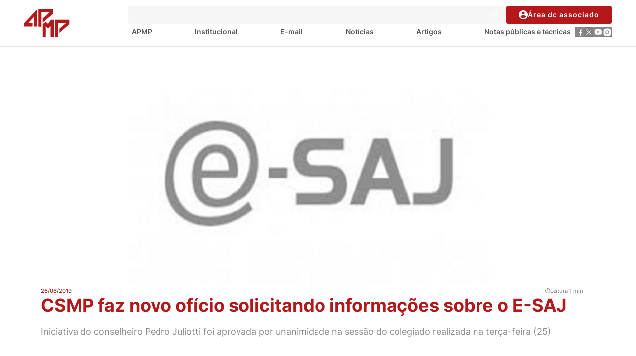

--- FILE ---
content_type: text/html; charset=UTF-8
request_url: https://www.apmp.com.br/csmp-faz-novo-oficio-solicitando-informacoes-sobre-o-e-saj/
body_size: 11525
content:
<!doctype html>
<html lang="pt-BR">
<head>
  <!-- Google tag (gtag.js) -->
  <script async src="https://www.googletagmanager.com/gtag/js?id=G-E0FGR3209F"></script>
  <script>
    window.dataLayer = window.dataLayer || [];
    function gtag(){dataLayer.push(arguments);}
    gtag('js', new Date());
    gtag('config', 'G-E0FGR3209F');
  </script>
  <meta charset="UTF-8">
  <meta datetime="2026-01-25 10:37:07" />
  <meta name="viewport" content="width=device-width, initial-scale=1">
  <link rel="stylesheet" href="https://cdn.jsdelivr.net/npm/swiper@9/swiper-bundle.min.css"/>
  <link rel="stylesheet" href="https://cdnjs.cloudflare.com/ajax/libs/fancybox/3.5.7/jquery.fancybox.min.css" integrity="sha512-H9jrZiiopUdsLpg94A333EfumgUBpO9MdbxStdeITo+KEIMaNfHNvwyjjDJb+ERPaRS6DpyRlKbvPUasNItRyw==" crossorigin="anonymous" referrerpolicy="no-referrer" />
  <link rel="profile" href="https://gmpg.org/xfn/11">
	<meta name='robots' content='index, follow, max-image-preview:large, max-snippet:-1, max-video-preview:-1' />

	<!-- This site is optimized with the Yoast SEO plugin v26.3 - https://yoast.com/wordpress/plugins/seo/ -->
	<title>CSMP faz novo ofício solicitando informações sobre o E-SAJ - Associação Paulista do Ministério Público</title>
	<link rel="canonical" href="https://www.apmp.com.br/csmp-faz-novo-oficio-solicitando-informacoes-sobre-o-e-saj/" />
	<meta property="og:locale" content="pt_BR" />
	<meta property="og:type" content="article" />
	<meta property="og:title" content="CSMP faz novo ofício solicitando informações sobre o E-SAJ - Associação Paulista do Ministério Público" />
	<meta property="og:description" content="Iniciativa do conselheiro Pedro Juliotti foi aprovada por unanimidade na sessão do colegiado realizada na terça-feira (25)" />
	<meta property="og:url" content="https://www.apmp.com.br/csmp-faz-novo-oficio-solicitando-informacoes-sobre-o-e-saj/" />
	<meta property="og:site_name" content="Associação Paulista do Ministério Público" />
	<meta property="article:publisher" content="https://www.facebook.com/apmpsp/" />
	<meta property="article:published_time" content="2019-06-26T20:40:05+00:00" />
	<meta property="og:image" content="http://apmp-files-site.s3.sa-east-1.amazonaws.com/wp-content/uploads/2019/06/26143934/esaj.jpg" />
	<meta property="og:image:width" content="1130" />
	<meta property="og:image:height" content="405" />
	<meta property="og:image:type" content="image/jpeg" />
	<meta name="author" content="Adriano Cavalcante" />
	<meta name="twitter:card" content="summary_large_image" />
	<meta name="twitter:label1" content="Escrito por" />
	<meta name="twitter:data1" content="Adriano Cavalcante" />
	<meta name="twitter:label2" content="Est. tempo de leitura" />
	<meta name="twitter:data2" content="1 minuto" />
	<script type="application/ld+json" class="yoast-schema-graph">{"@context":"https://schema.org","@graph":[{"@type":"Article","@id":"https://www.apmp.com.br/csmp-faz-novo-oficio-solicitando-informacoes-sobre-o-e-saj/#article","isPartOf":{"@id":"https://www.apmp.com.br/csmp-faz-novo-oficio-solicitando-informacoes-sobre-o-e-saj/"},"author":{"name":"Adriano Cavalcante","@id":"https://www.apmp.com.br/#/schema/person/b7f6a5e3936acbb0708a0895840a94f2"},"headline":"CSMP faz novo ofício solicitando informações sobre o E-SAJ","datePublished":"2019-06-26T20:40:05+00:00","mainEntityOfPage":{"@id":"https://www.apmp.com.br/csmp-faz-novo-oficio-solicitando-informacoes-sobre-o-e-saj/"},"wordCount":176,"commentCount":0,"publisher":{"@id":"https://www.apmp.com.br/#organization"},"image":{"@id":"https://www.apmp.com.br/csmp-faz-novo-oficio-solicitando-informacoes-sobre-o-e-saj/#primaryimage"},"thumbnailUrl":"https://apmp-files-site.s3.sa-east-1.amazonaws.com/wp-content/uploads/2019/06/26143934/esaj.jpg","articleSection":["Geral"],"inLanguage":"pt-BR","potentialAction":[{"@type":"CommentAction","name":"Comment","target":["https://www.apmp.com.br/csmp-faz-novo-oficio-solicitando-informacoes-sobre-o-e-saj/#respond"]}]},{"@type":"WebPage","@id":"https://www.apmp.com.br/csmp-faz-novo-oficio-solicitando-informacoes-sobre-o-e-saj/","url":"https://www.apmp.com.br/csmp-faz-novo-oficio-solicitando-informacoes-sobre-o-e-saj/","name":"CSMP faz novo ofício solicitando informações sobre o E-SAJ - Associação Paulista do Ministério Público","isPartOf":{"@id":"https://www.apmp.com.br/#website"},"primaryImageOfPage":{"@id":"https://www.apmp.com.br/csmp-faz-novo-oficio-solicitando-informacoes-sobre-o-e-saj/#primaryimage"},"image":{"@id":"https://www.apmp.com.br/csmp-faz-novo-oficio-solicitando-informacoes-sobre-o-e-saj/#primaryimage"},"thumbnailUrl":"https://apmp-files-site.s3.sa-east-1.amazonaws.com/wp-content/uploads/2019/06/26143934/esaj.jpg","datePublished":"2019-06-26T20:40:05+00:00","breadcrumb":{"@id":"https://www.apmp.com.br/csmp-faz-novo-oficio-solicitando-informacoes-sobre-o-e-saj/#breadcrumb"},"inLanguage":"pt-BR","potentialAction":[{"@type":"ReadAction","target":["https://www.apmp.com.br/csmp-faz-novo-oficio-solicitando-informacoes-sobre-o-e-saj/"]}]},{"@type":"ImageObject","inLanguage":"pt-BR","@id":"https://www.apmp.com.br/csmp-faz-novo-oficio-solicitando-informacoes-sobre-o-e-saj/#primaryimage","url":"https://apmp-files-site.s3.sa-east-1.amazonaws.com/wp-content/uploads/2019/06/26143934/esaj.jpg","contentUrl":"https://apmp-files-site.s3.sa-east-1.amazonaws.com/wp-content/uploads/2019/06/26143934/esaj.jpg","width":"1130","height":"405"},{"@type":"BreadcrumbList","@id":"https://www.apmp.com.br/csmp-faz-novo-oficio-solicitando-informacoes-sobre-o-e-saj/#breadcrumb","itemListElement":[{"@type":"ListItem","position":1,"name":"Início","item":"https://www.apmp.com.br/"},{"@type":"ListItem","position":2,"name":"CSMP faz novo ofício solicitando informações sobre o E-SAJ"}]},{"@type":"WebSite","@id":"https://www.apmp.com.br/#website","url":"https://www.apmp.com.br/","name":"APMP","description":"APMP","publisher":{"@id":"https://www.apmp.com.br/#organization"},"potentialAction":[{"@type":"SearchAction","target":{"@type":"EntryPoint","urlTemplate":"https://www.apmp.com.br/?s={search_term_string}"},"query-input":{"@type":"PropertyValueSpecification","valueRequired":true,"valueName":"search_term_string"}}],"inLanguage":"pt-BR"},{"@type":"Organization","@id":"https://www.apmp.com.br/#organization","name":"Associação Paulista do Ministério Público","url":"https://www.apmp.com.br/","logo":{"@type":"ImageObject","inLanguage":"pt-BR","@id":"https://www.apmp.com.br/#/schema/logo/image/","url":"https://apmp-files-site.s3.sa-east-1.amazonaws.com/wp-content/uploads/2024/04/02130603/LOGO_apmp_85-anos.png","contentUrl":"https://apmp-files-site.s3.sa-east-1.amazonaws.com/wp-content/uploads/2024/04/02130603/LOGO_apmp_85-anos.png","width":5905,"height":5905,"caption":"Associação Paulista do Ministério Público"},"image":{"@id":"https://www.apmp.com.br/#/schema/logo/image/"},"sameAs":["https://www.facebook.com/apmpsp/","https://www.instagram.com/apmp_spoficial/"]},{"@type":"Person","@id":"https://www.apmp.com.br/#/schema/person/b7f6a5e3936acbb0708a0895840a94f2","name":"Adriano Cavalcante","image":{"@type":"ImageObject","inLanguage":"pt-BR","@id":"https://www.apmp.com.br/#/schema/person/image/","url":"https://secure.gravatar.com/avatar/cf58bac82bb7374cd8c7951b9c4e31f4749b2ba92dbb7c8c3b41598aaf8d6343?s=96&d=mm&r=g","contentUrl":"https://secure.gravatar.com/avatar/cf58bac82bb7374cd8c7951b9c4e31f4749b2ba92dbb7c8c3b41598aaf8d6343?s=96&d=mm&r=g","caption":"Adriano Cavalcante"},"url":"https://www.apmp.com.br/author/adriano-cavalcante/"}]}</script>
	<!-- / Yoast SEO plugin. -->


<link rel='dns-prefetch' href='//unpkg.com' />
<link rel='dns-prefetch' href='//cdnjs.cloudflare.com' />
<link rel="alternate" type="application/rss+xml" title="Feed para Associação Paulista do Ministério Público &raquo;" href="https://www.apmp.com.br/feed/" />
<link rel="alternate" type="application/rss+xml" title="Feed de comentários para Associação Paulista do Ministério Público &raquo;" href="https://www.apmp.com.br/comments/feed/" />
<link rel="alternate" type="text/calendar" title="Associação Paulista do Ministério Público &raquo; do iCal Feed" href="https://www.apmp.com.br/eventos/?ical=1" />
<link rel="alternate" type="application/rss+xml" title="Feed de comentários para Associação Paulista do Ministério Público &raquo; CSMP faz novo ofício solicitando informações sobre o E-SAJ" href="https://www.apmp.com.br/csmp-faz-novo-oficio-solicitando-informacoes-sobre-o-e-saj/feed/" />
<link rel="alternate" title="oEmbed (JSON)" type="application/json+oembed" href="https://www.apmp.com.br/wp-json/oembed/1.0/embed?url=https%3A%2F%2Fwww.apmp.com.br%2Fcsmp-faz-novo-oficio-solicitando-informacoes-sobre-o-e-saj%2F" />
<link rel="alternate" title="oEmbed (XML)" type="text/xml+oembed" href="https://www.apmp.com.br/wp-json/oembed/1.0/embed?url=https%3A%2F%2Fwww.apmp.com.br%2Fcsmp-faz-novo-oficio-solicitando-informacoes-sobre-o-e-saj%2F&#038;format=xml" />
<style id='wp-img-auto-sizes-contain-inline-css'>
img:is([sizes=auto i],[sizes^="auto," i]){contain-intrinsic-size:3000px 1500px}
/*# sourceURL=wp-img-auto-sizes-contain-inline-css */
</style>
<style id='wp-emoji-styles-inline-css'>

	img.wp-smiley, img.emoji {
		display: inline !important;
		border: none !important;
		box-shadow: none !important;
		height: 1em !important;
		width: 1em !important;
		margin: 0 0.07em !important;
		vertical-align: -0.1em !important;
		background: none !important;
		padding: 0 !important;
	}
/*# sourceURL=wp-emoji-styles-inline-css */
</style>
<link rel='stylesheet' id='wp-block-library-css' href='https://www.apmp.com.br/wp-includes/css/dist/block-library/style.min.css?ver=6.9' media='all' />
<style id='global-styles-inline-css'>
:root{--wp--preset--aspect-ratio--square: 1;--wp--preset--aspect-ratio--4-3: 4/3;--wp--preset--aspect-ratio--3-4: 3/4;--wp--preset--aspect-ratio--3-2: 3/2;--wp--preset--aspect-ratio--2-3: 2/3;--wp--preset--aspect-ratio--16-9: 16/9;--wp--preset--aspect-ratio--9-16: 9/16;--wp--preset--color--black: #000000;--wp--preset--color--cyan-bluish-gray: #abb8c3;--wp--preset--color--white: #ffffff;--wp--preset--color--pale-pink: #f78da7;--wp--preset--color--vivid-red: #cf2e2e;--wp--preset--color--luminous-vivid-orange: #ff6900;--wp--preset--color--luminous-vivid-amber: #fcb900;--wp--preset--color--light-green-cyan: #7bdcb5;--wp--preset--color--vivid-green-cyan: #00d084;--wp--preset--color--pale-cyan-blue: #8ed1fc;--wp--preset--color--vivid-cyan-blue: #0693e3;--wp--preset--color--vivid-purple: #9b51e0;--wp--preset--gradient--vivid-cyan-blue-to-vivid-purple: linear-gradient(135deg,rgb(6,147,227) 0%,rgb(155,81,224) 100%);--wp--preset--gradient--light-green-cyan-to-vivid-green-cyan: linear-gradient(135deg,rgb(122,220,180) 0%,rgb(0,208,130) 100%);--wp--preset--gradient--luminous-vivid-amber-to-luminous-vivid-orange: linear-gradient(135deg,rgb(252,185,0) 0%,rgb(255,105,0) 100%);--wp--preset--gradient--luminous-vivid-orange-to-vivid-red: linear-gradient(135deg,rgb(255,105,0) 0%,rgb(207,46,46) 100%);--wp--preset--gradient--very-light-gray-to-cyan-bluish-gray: linear-gradient(135deg,rgb(238,238,238) 0%,rgb(169,184,195) 100%);--wp--preset--gradient--cool-to-warm-spectrum: linear-gradient(135deg,rgb(74,234,220) 0%,rgb(151,120,209) 20%,rgb(207,42,186) 40%,rgb(238,44,130) 60%,rgb(251,105,98) 80%,rgb(254,248,76) 100%);--wp--preset--gradient--blush-light-purple: linear-gradient(135deg,rgb(255,206,236) 0%,rgb(152,150,240) 100%);--wp--preset--gradient--blush-bordeaux: linear-gradient(135deg,rgb(254,205,165) 0%,rgb(254,45,45) 50%,rgb(107,0,62) 100%);--wp--preset--gradient--luminous-dusk: linear-gradient(135deg,rgb(255,203,112) 0%,rgb(199,81,192) 50%,rgb(65,88,208) 100%);--wp--preset--gradient--pale-ocean: linear-gradient(135deg,rgb(255,245,203) 0%,rgb(182,227,212) 50%,rgb(51,167,181) 100%);--wp--preset--gradient--electric-grass: linear-gradient(135deg,rgb(202,248,128) 0%,rgb(113,206,126) 100%);--wp--preset--gradient--midnight: linear-gradient(135deg,rgb(2,3,129) 0%,rgb(40,116,252) 100%);--wp--preset--font-size--small: 13px;--wp--preset--font-size--medium: 20px;--wp--preset--font-size--large: 36px;--wp--preset--font-size--x-large: 42px;--wp--preset--spacing--20: 0.44rem;--wp--preset--spacing--30: 0.67rem;--wp--preset--spacing--40: 1rem;--wp--preset--spacing--50: 1.5rem;--wp--preset--spacing--60: 2.25rem;--wp--preset--spacing--70: 3.38rem;--wp--preset--spacing--80: 5.06rem;--wp--preset--shadow--natural: 6px 6px 9px rgba(0, 0, 0, 0.2);--wp--preset--shadow--deep: 12px 12px 50px rgba(0, 0, 0, 0.4);--wp--preset--shadow--sharp: 6px 6px 0px rgba(0, 0, 0, 0.2);--wp--preset--shadow--outlined: 6px 6px 0px -3px rgb(255, 255, 255), 6px 6px rgb(0, 0, 0);--wp--preset--shadow--crisp: 6px 6px 0px rgb(0, 0, 0);}:where(.is-layout-flex){gap: 0.5em;}:where(.is-layout-grid){gap: 0.5em;}body .is-layout-flex{display: flex;}.is-layout-flex{flex-wrap: wrap;align-items: center;}.is-layout-flex > :is(*, div){margin: 0;}body .is-layout-grid{display: grid;}.is-layout-grid > :is(*, div){margin: 0;}:where(.wp-block-columns.is-layout-flex){gap: 2em;}:where(.wp-block-columns.is-layout-grid){gap: 2em;}:where(.wp-block-post-template.is-layout-flex){gap: 1.25em;}:where(.wp-block-post-template.is-layout-grid){gap: 1.25em;}.has-black-color{color: var(--wp--preset--color--black) !important;}.has-cyan-bluish-gray-color{color: var(--wp--preset--color--cyan-bluish-gray) !important;}.has-white-color{color: var(--wp--preset--color--white) !important;}.has-pale-pink-color{color: var(--wp--preset--color--pale-pink) !important;}.has-vivid-red-color{color: var(--wp--preset--color--vivid-red) !important;}.has-luminous-vivid-orange-color{color: var(--wp--preset--color--luminous-vivid-orange) !important;}.has-luminous-vivid-amber-color{color: var(--wp--preset--color--luminous-vivid-amber) !important;}.has-light-green-cyan-color{color: var(--wp--preset--color--light-green-cyan) !important;}.has-vivid-green-cyan-color{color: var(--wp--preset--color--vivid-green-cyan) !important;}.has-pale-cyan-blue-color{color: var(--wp--preset--color--pale-cyan-blue) !important;}.has-vivid-cyan-blue-color{color: var(--wp--preset--color--vivid-cyan-blue) !important;}.has-vivid-purple-color{color: var(--wp--preset--color--vivid-purple) !important;}.has-black-background-color{background-color: var(--wp--preset--color--black) !important;}.has-cyan-bluish-gray-background-color{background-color: var(--wp--preset--color--cyan-bluish-gray) !important;}.has-white-background-color{background-color: var(--wp--preset--color--white) !important;}.has-pale-pink-background-color{background-color: var(--wp--preset--color--pale-pink) !important;}.has-vivid-red-background-color{background-color: var(--wp--preset--color--vivid-red) !important;}.has-luminous-vivid-orange-background-color{background-color: var(--wp--preset--color--luminous-vivid-orange) !important;}.has-luminous-vivid-amber-background-color{background-color: var(--wp--preset--color--luminous-vivid-amber) !important;}.has-light-green-cyan-background-color{background-color: var(--wp--preset--color--light-green-cyan) !important;}.has-vivid-green-cyan-background-color{background-color: var(--wp--preset--color--vivid-green-cyan) !important;}.has-pale-cyan-blue-background-color{background-color: var(--wp--preset--color--pale-cyan-blue) !important;}.has-vivid-cyan-blue-background-color{background-color: var(--wp--preset--color--vivid-cyan-blue) !important;}.has-vivid-purple-background-color{background-color: var(--wp--preset--color--vivid-purple) !important;}.has-black-border-color{border-color: var(--wp--preset--color--black) !important;}.has-cyan-bluish-gray-border-color{border-color: var(--wp--preset--color--cyan-bluish-gray) !important;}.has-white-border-color{border-color: var(--wp--preset--color--white) !important;}.has-pale-pink-border-color{border-color: var(--wp--preset--color--pale-pink) !important;}.has-vivid-red-border-color{border-color: var(--wp--preset--color--vivid-red) !important;}.has-luminous-vivid-orange-border-color{border-color: var(--wp--preset--color--luminous-vivid-orange) !important;}.has-luminous-vivid-amber-border-color{border-color: var(--wp--preset--color--luminous-vivid-amber) !important;}.has-light-green-cyan-border-color{border-color: var(--wp--preset--color--light-green-cyan) !important;}.has-vivid-green-cyan-border-color{border-color: var(--wp--preset--color--vivid-green-cyan) !important;}.has-pale-cyan-blue-border-color{border-color: var(--wp--preset--color--pale-cyan-blue) !important;}.has-vivid-cyan-blue-border-color{border-color: var(--wp--preset--color--vivid-cyan-blue) !important;}.has-vivid-purple-border-color{border-color: var(--wp--preset--color--vivid-purple) !important;}.has-vivid-cyan-blue-to-vivid-purple-gradient-background{background: var(--wp--preset--gradient--vivid-cyan-blue-to-vivid-purple) !important;}.has-light-green-cyan-to-vivid-green-cyan-gradient-background{background: var(--wp--preset--gradient--light-green-cyan-to-vivid-green-cyan) !important;}.has-luminous-vivid-amber-to-luminous-vivid-orange-gradient-background{background: var(--wp--preset--gradient--luminous-vivid-amber-to-luminous-vivid-orange) !important;}.has-luminous-vivid-orange-to-vivid-red-gradient-background{background: var(--wp--preset--gradient--luminous-vivid-orange-to-vivid-red) !important;}.has-very-light-gray-to-cyan-bluish-gray-gradient-background{background: var(--wp--preset--gradient--very-light-gray-to-cyan-bluish-gray) !important;}.has-cool-to-warm-spectrum-gradient-background{background: var(--wp--preset--gradient--cool-to-warm-spectrum) !important;}.has-blush-light-purple-gradient-background{background: var(--wp--preset--gradient--blush-light-purple) !important;}.has-blush-bordeaux-gradient-background{background: var(--wp--preset--gradient--blush-bordeaux) !important;}.has-luminous-dusk-gradient-background{background: var(--wp--preset--gradient--luminous-dusk) !important;}.has-pale-ocean-gradient-background{background: var(--wp--preset--gradient--pale-ocean) !important;}.has-electric-grass-gradient-background{background: var(--wp--preset--gradient--electric-grass) !important;}.has-midnight-gradient-background{background: var(--wp--preset--gradient--midnight) !important;}.has-small-font-size{font-size: var(--wp--preset--font-size--small) !important;}.has-medium-font-size{font-size: var(--wp--preset--font-size--medium) !important;}.has-large-font-size{font-size: var(--wp--preset--font-size--large) !important;}.has-x-large-font-size{font-size: var(--wp--preset--font-size--x-large) !important;}
/*# sourceURL=global-styles-inline-css */
</style>

<style id='classic-theme-styles-inline-css'>
/*! This file is auto-generated */
.wp-block-button__link{color:#fff;background-color:#32373c;border-radius:9999px;box-shadow:none;text-decoration:none;padding:calc(.667em + 2px) calc(1.333em + 2px);font-size:1.125em}.wp-block-file__button{background:#32373c;color:#fff;text-decoration:none}
/*# sourceURL=/wp-includes/css/classic-themes.min.css */
</style>
<link rel='stylesheet' id='contact-form-7-css' href='https://www.apmp.com.br/wp-content/plugins/contact-form-7/includes/css/styles.css?ver=6.1.4' media='all' />
<link rel='stylesheet' id='yop-public-css' href='https://www.apmp.com.br/wp-content/plugins/yop-poll/public/assets/css/yop-poll-public-6.5.39.css?ver=6.9' media='all' />
<link rel='stylesheet' id='main-style-css' href='https://www.apmp.com.br/wp-content/themes/apmp/style.css?ver=6.9' media='all' />
<link rel='stylesheet' id='header-style-css' href='https://www.apmp.com.br/wp-content/themes/apmp/assets/css/header.css?ver=1.0' media='all' />
<link rel='stylesheet' id='footer-style-css' href='https://www.apmp.com.br/wp-content/themes/apmp/assets/css/footer.css?ver=1.0' media='all' />
<link rel='stylesheet' id='padrao-style-css' href='https://www.apmp.com.br/wp-content/themes/apmp/style.css?ver=1760714731' media='all' />
<link rel='stylesheet' id='padrao-css-main-css' href='https://www.apmp.com.br/wp-content/themes/apmp/assets/css/main.css?ver=1.0.0' media='all' />
<link rel='stylesheet' id='padrao-footer-css' href='https://www.apmp.com.br/wp-content/themes/apmp/assets/css/footer.css?ver=1760719668' media='all' />
<link rel='stylesheet' id='swiper-bundle-css' href='https://unpkg.com/swiper/swiper-bundle.min.css?ver=9.0.0' media='all' />
<link rel='stylesheet' id='tablepress-default-css' href='https://www.apmp.com.br/wp-content/plugins/tablepress/css/build/default.css?ver=3.2.5' media='all' />
<script src="https://www.apmp.com.br/wp-includes/js/jquery/jquery.min.js?ver=3.7.1" id="jquery-core-js"></script>
<script src="https://www.apmp.com.br/wp-includes/js/jquery/jquery-migrate.min.js?ver=3.4.1" id="jquery-migrate-js"></script>
<script id="yop-public-js-extra">
var objectL10n = {"yopPollParams":{"urlParams":{"ajax":"https://www.apmp.com.br/wp-admin/admin-ajax.php","wpLogin":"https://www.apmp.com.br/wp-login.php?redirect_to=https%3A%2F%2Fwww.apmp.com.br%2Fwp-admin%2Fadmin-ajax.php%3Faction%3Dyop_poll_record_wordpress_vote"},"apiParams":{"reCaptcha":{"siteKey":""},"reCaptchaV2Invisible":{"siteKey":""},"reCaptchaV3":{"siteKey":""},"hCaptcha":{"siteKey":""},"cloudflareTurnstile":{"siteKey":""}},"captchaParams":{"imgPath":"https://www.apmp.com.br/wp-content/plugins/yop-poll/public/assets/img/","url":"https://www.apmp.com.br/wp-content/plugins/yop-poll/app.php","accessibilityAlt":"Sound icon","accessibilityTitle":"Accessibility option: listen to a question and answer it!","accessibilityDescription":"Type below the \u003Cstrong\u003Eanswer\u003C/strong\u003E to what you hear. Numbers or words:","explanation":"Click or touch the \u003Cstrong\u003EANSWER\u003C/strong\u003E","refreshAlt":"Refresh/reload icon","refreshTitle":"Refresh/reload: get new images and accessibility option!"},"voteParams":{"invalidPoll":"Invalid Poll","noAnswersSelected":"No answer selected","minAnswersRequired":"At least {min_answers_allowed} answer(s) required","maxAnswersRequired":"A max of {max_answers_allowed} answer(s) accepted","noAnswerForOther":"No other answer entered","noValueForCustomField":"{custom_field_name} is required","tooManyCharsForCustomField":"Text for {custom_field_name} is too long","consentNotChecked":"You must agree to our terms and conditions","noCaptchaSelected":"Captcha is required","thankYou":"Obrigado pelo seu voto!"},"resultsParams":{"singleVote":"vote","multipleVotes":"votes","singleAnswer":"answer","multipleAnswers":"answers"}}};
//# sourceURL=yop-public-js-extra
</script>
<script src="https://www.apmp.com.br/wp-content/plugins/yop-poll/public/assets/js/yop-poll-public-6.5.39.min.js?ver=6.9" id="yop-public-js"></script>
<link rel="https://api.w.org/" href="https://www.apmp.com.br/wp-json/" /><link rel="alternate" title="JSON" type="application/json" href="https://www.apmp.com.br/wp-json/wp/v2/posts/1863" /><link rel="EditURI" type="application/rsd+xml" title="RSD" href="https://www.apmp.com.br/xmlrpc.php?rsd" />
<meta name="generator" content="WordPress 6.9" />
<link rel='shortlink' href='https://www.apmp.com.br/?p=1863' />
<meta name="tec-api-version" content="v1"><meta name="tec-api-origin" content="https://www.apmp.com.br"><link rel="alternate" href="https://www.apmp.com.br/wp-json/tribe/events/v1/" /><link rel="icon" href="https://apmp-files-site.s3.sa-east-1.amazonaws.com/wp-content/uploads/2023/09/21110233/cropped-LOGO_apmp_2019-01-1-32x32.jpg" sizes="32x32" />
<link rel="icon" href="https://apmp-files-site.s3.sa-east-1.amazonaws.com/wp-content/uploads/2023/09/21110233/cropped-LOGO_apmp_2019-01-1-192x192.jpg" sizes="192x192" />
<link rel="apple-touch-icon" href="https://apmp-files-site.s3.sa-east-1.amazonaws.com/wp-content/uploads/2023/09/21110233/cropped-LOGO_apmp_2019-01-1-180x180.jpg" />
<meta name="msapplication-TileImage" content="https://apmp-files-site.s3.sa-east-1.amazonaws.com/wp-content/uploads/2023/09/21110233/cropped-LOGO_apmp_2019-01-1-270x270.jpg" />
</head>

<body class="wp-singular post-template-default single single-post postid-1863 single-format-standard wp-theme-apmp tribe-no-js">
  <header class="navbar ">
    <div class="container-fluid">
      <div class="row">
        <div class="logo">
          <a href="https://www.apmp.com.br">
            <img src="https://www.apmp.com.br/wp-content/themes/apmp/assets/img/logo-colored.svg" alt="APMP" />
          </a>
        </div>
        <div class="search-menu-desktop">
          <div class="search">
            <form action="https://www.apmp.com.br/search/apmp/">
              <input type="search" name="s" maxlength="50" />
              <button><img src="https://www.apmp.com.br/wp-content/themes/apmp/assets/img/icons/icon-search.svg" alt="icon search" /></button>
            </form>
                        <a href="/minhaconta" class="button button-primary"><img src="https://www.apmp.com.br/wp-content/themes/apmp/assets/img/icons/icon-user.svg" alt="icon user" />Área do associado</a>
                      </div>
          <nav class="menu">

                        <ul id="menu-menu" class="menu"><li id="menu-item-82" class="menu-item menu-item-type-post_type menu-item-object-page menu-item-home menu-item-82"><a href="https://www.apmp.com.br/">APMP</a></li>
<li id="menu-item-85" class="menu-item menu-item-type-post_type menu-item-object-page menu-item-has-children menu-item-85"><a href="https://www.apmp.com.br/institucional-a-apmp-congrega/">Institucional</a>
<ul class="sub-menu">
	<li id="menu-item-34396" class="menu-item menu-item-type-post_type menu-item-object-page menu-item-34396"><a href="https://www.apmp.com.br/politica-da-qualidade-visao-e-missao/">Política da Qualidade</a></li>
</ul>
</li>
<li id="menu-item-66592" class="menu-item menu-item-type-custom menu-item-object-custom menu-item-66592"><a href="https://webmail.apmp.com.br/">E-mail</a></li>
<li id="menu-item-83" class="menu-item menu-item-type-post_type menu-item-object-page menu-item-83"><a href="https://www.apmp.com.br/noticias/">Notícias</a></li>
<li id="menu-item-30170" class="menu-item menu-item-type-post_type menu-item-object-page menu-item-30170"><a href="https://www.apmp.com.br/artigos/">Artigos</a></li>
<li id="menu-item-31388" class="menu-item menu-item-type-post_type menu-item-object-page menu-item-31388"><a href="https://www.apmp.com.br/notas-publicas-e-tecnicas/">Notas públicas e técnicas</a></li>
</ul>            
       
            <div class="social-links">
                            <a href="https://www.facebook.com/apmpsp" title="Facebook">
                                        <img src="https://www.apmp.com.br/wp-content/uploads/2023/01/icon-facebook.svg" alt="Facebook" />
                                  </a>
                              <a href="https://twitter.com/apmp_sp" title="Twitter">
                                        <img src="https://apmp-files-site.s3.sa-east-1.amazonaws.com/wp-content/uploads/2023/08/14140433/x-twitter-cinza-1.svg" alt="Twitter" />
                                  </a>
                              <a href="https://www.youtube.com/APMP_SP" title="YouTube">
                                        <img src="https://www.apmp.com.br/wp-content/uploads/2023/01/icon-youtube.svg" alt="YouTube" />
                                  </a>
                              <a href="https://www.instagram.com/apmp_spoficial/" title="Instagram">
                                        <img src="https://apmp-files-site.s3.sa-east-1.amazonaws.com/wp-content/uploads/2023/07/31123736/Instagram-cinza.svg" alt="Instagram" />
                                  </a>
                          </div>
          </nav>
        </div>
        
        <div class="search-menu-mobile">
          <button class="btns-menu open">
            <img src="https://www.apmp.com.br/wp-content/themes/apmp/assets/img/icons/icon-menu.svg" alt="icon menu" />
          </button>
          <button class="btns-menu close">
            <img src="https://www.apmp.com.br/wp-content/themes/apmp/assets/img/icons/icon-close.svg" alt="icon close" />
          </button>

          <nav data-js="menu" class="menu">
            <div class="search">
              <form action="https://www.apmp.com.br/search/apmp/">
                <input type="search" name="s" placeholder="Buscar..." maxlength="50" />
                <button><img src="https://www.apmp.com.br/wp-content/themes/apmp/assets/img/icons/icon-search.svg" alt="icon search" /></button>
              </form>
                              <a href="/minhaconta" class="button button-primary"><img src="https://www.apmp.com.br/wp-content/themes/apmp/assets/img/icons/icon-user.svg" alt="icon user" />Área do associado</a>
                          </div>

                          <ul id="menu-menu-1" class="mobile"><li class="menu-item menu-item-type-post_type menu-item-object-page menu-item-home menu-item-82"><a href="https://www.apmp.com.br/">APMP</a></li>
<li class="menu-item menu-item-type-post_type menu-item-object-page menu-item-has-children menu-item-85"><a href="https://www.apmp.com.br/institucional-a-apmp-congrega/">Institucional</a>
<ul class="sub-menu">
	<li class="menu-item menu-item-type-post_type menu-item-object-page menu-item-34396"><a href="https://www.apmp.com.br/politica-da-qualidade-visao-e-missao/">Política da Qualidade</a></li>
</ul>
</li>
<li class="menu-item menu-item-type-custom menu-item-object-custom menu-item-66592"><a href="https://webmail.apmp.com.br/">E-mail</a></li>
<li class="menu-item menu-item-type-post_type menu-item-object-page menu-item-83"><a href="https://www.apmp.com.br/noticias/">Notícias</a></li>
<li class="menu-item menu-item-type-post_type menu-item-object-page menu-item-30170"><a href="https://www.apmp.com.br/artigos/">Artigos</a></li>
<li class="menu-item menu-item-type-post_type menu-item-object-page menu-item-31388"><a href="https://www.apmp.com.br/notas-publicas-e-tecnicas/">Notas públicas e técnicas</a></li>
</ul>            
            <div class="social-links">
                            <a href="https://www.facebook.com/apmpsp" title="Facebook"><img src="https://www.apmp.com.br/wp-content/uploads/2023/01/icon-facebook-white.svg" alt="Facebook" /></a>
                              <a href="https://twitter.com/apmp_sp" title="Twitter"><img src="https://apmp-files-site.s3.sa-east-1.amazonaws.com/wp-content/uploads/2023/08/14140626/x-twitter-branco-2.svg" alt="Twitter" /></a>
                              <a href="https://www.youtube.com/APMP_SP" title="YouTube"><img src="https://www.apmp.com.br/wp-content/uploads/2023/01/icon-youtube-white.svg" alt="YouTube" /></a>
                              <a href="https://www.instagram.com/apmp_spoficial/" title="Instagram"><img src="https://apmp-files-site.s3.sa-east-1.amazonaws.com/wp-content/uploads/2023/07/31124134/Instagram-branco-1.svg" alt="Instagram" /></a>
                          </div>
            <div class="social-links">
                              <a href="https://www.facebook.com/apmpsp" title="Facebook">
                                      <img src="https://www.apmp.com.br/wp-content/uploads/2023/01/icon-facebook.svg" alt="Facebook" />
                                  </a>
                              <a href="https://twitter.com/apmp_sp" title="Twitter">
                                      <img src="https://apmp-files-site.s3.sa-east-1.amazonaws.com/wp-content/uploads/2023/08/14140433/x-twitter-cinza-1.svg" alt="Twitter" />
                                  </a>
                              <a href="https://www.youtube.com/APMP_SP" title="YouTube">
                                      <img src="https://www.apmp.com.br/wp-content/uploads/2023/01/icon-youtube.svg" alt="YouTube" />
                                  </a>
                              <a href="https://www.instagram.com/apmp_spoficial/" title="Instagram">
                                      <img src="https://apmp-files-site.s3.sa-east-1.amazonaws.com/wp-content/uploads/2023/07/31123736/Instagram-cinza.svg" alt="Instagram" />
                                  </a>
                          </div>
          </nav>
        </div>
      </div>
    </div>
  </header>
  <main>
<section class="hero-news-details">
	<div class="container">
		<div class="row">

						<div class="col-12 image-hero">
				<img width="837" height="300" src="https://apmp-files-site.s3.sa-east-1.amazonaws.com/wp-content/uploads/2019/06/26143934/esaj.jpg" class="attachment-single_destaque size-single_destaque wp-post-image" alt="" decoding="async" fetchpriority="high" srcset="https://apmp-files-site.s3.sa-east-1.amazonaws.com/wp-content/uploads/2019/06/26143934/esaj.jpg 1130w, https://apmp-files-site.s3.sa-east-1.amazonaws.com/wp-content/uploads/2019/06/26143934/esaj-300x108.jpg 300w, https://apmp-files-site.s3.sa-east-1.amazonaws.com/wp-content/uploads/2019/06/26143934/esaj-768x275.jpg 768w, https://apmp-files-site.s3.sa-east-1.amazonaws.com/wp-content/uploads/2019/06/26143934/esaj-1024x367.jpg 1024w, https://apmp-files-site.s3.sa-east-1.amazonaws.com/wp-content/uploads/2019/06/26143934/esaj-780x280.jpg 780w, https://apmp-files-site.s3.sa-east-1.amazonaws.com/wp-content/uploads/2019/06/26143934/esaj-380x136.jpg 380w, https://apmp-files-site.s3.sa-east-1.amazonaws.com/wp-content/uploads/2019/06/26143934/esaj-140x50.jpg 140w, https://apmp-files-site.s3.sa-east-1.amazonaws.com/wp-content/uploads/2019/06/26143934/esaj-220x79.jpg 220w, https://apmp-files-site.s3.sa-east-1.amazonaws.com/wp-content/uploads/2019/06/26143934/esaj-24x9.jpg 24w, https://apmp-files-site.s3.sa-east-1.amazonaws.com/wp-content/uploads/2019/06/26143934/esaj-36x13.jpg 36w, https://apmp-files-site.s3.sa-east-1.amazonaws.com/wp-content/uploads/2019/06/26143934/esaj-48x17.jpg 48w" sizes="(max-width: 837px) 100vw, 837px" />			</div>
			
			<div class="row">
				<div class="col-12 news-data">
					<div class="date-posted">
						<time datetime="2019-26-06" >
							26/06/2019						</time>
						<div class="read">
							<img src="https://www.apmp.com.br/wp-content/themes/apmp/assets/img/icons/icon-clock.svg" alt="icon clock" /> <span>Leitura 1 min</span>
						</div>

						                        					</div>
					<h1>CSMP faz novo ofício solicitando informações sobre o E-SAJ</h1>
					<p>Iniciativa do conselheiro Pedro Juliotti foi aprovada por unanimidade na sessão do colegiado realizada na terça-feira (25)

</p>
				</div>
			</div>

			<div class="row">
				<div class="col-12 text single_text">
					<p>Em sessão realizada na terça-feira (25), o Conselho Superior do Ministério Público (CSMP) aprovou por unanimidade o envio de novo ofício à Procuradoria-Geral de Justiça (PGJ) solicitando informações relativas às dificuldades percebidas no sistema e-SAJ. A iniciativa do conselheiro Pedro de Jesus Juliotti foi aprovada por unanimidade.</p>
<p>O novo documento reforçará ofício enviado pelo CSMP à PGJ em maio deste ano, com o mesmo objetivo. “Como a situação do e-SAJ piorou de lá para cá está praticamente paralisado, por isso sugiro uma nova solicitação de explicações relativas à questão, nos termos do ofício anterior”, afirmou Pedro de Juliotti, recebendo adesão unânime.</p>
<p>O presidente da Associação Paulista do Ministério Público (APMP), Paulo Penteado Teixeira Junior, realizará reunião na próxima sexta-feira (28) com representantes da Ordem dos Advogados de São Paulo e das associações dos procuradores do Estado e dos defensores públicos, para tratar sobre o sistema e-SAJ.</p>
				</div>
			</div>
		</div>
	</div>
</section>

<section class="articles-notes">
	<div class="container">
		<div class="row">
			<div class="col-12  articles">
				<h2>Veja também</h2>
								<div class="boxes">
                                        <div class="box">
                        <a class="box-title" href="https://www.apmp.com.br/francisco-cirillo-palestra-em-ge-de-sorocaba/" title="Francisco Cirillo palestra em GE de Sorocaba">Francisco Cirillo palestra em GE de Sorocaba</a>
                                                <time datetime="2025/12/16">16/12/2025</time>
                    </div>
                    

                                        <div class="box">
                        <a class="box-title" href="https://www.apmp.com.br/nota-de-apoio-ao-promotor-de-justica-lincoln-gakiyia/" title="Nota de Apoio ao Promotor de Justiça Lincoln Gakiya">Nota de Apoio ao Promotor de Justiça Lincoln Gakiya</a>
                                                <time datetime="2025/10/24">24/10/2025</time>
                    </div>
                    

                                        <div class="box">
                        <a class="box-title" href="https://www.apmp.com.br/csmp-delibera-por-aumentar-presenca-de-mulheres-na-2a-instancia/" title="CSMP delibera por aumentar presença de mulheres na 2ª instância">CSMP delibera por aumentar presença de mulheres na 2ª instância</a>
                                                <time datetime="2025/10/01">01/10/2025</time>
                    </div>
                    

                                        <div class="box">
                        <a class="box-title" href="https://www.apmp.com.br/rogerio-sanches-estara-ao-vivo-no-canal-do-cnmp-falando-sobre-precedentes-da-corte-idh-e-cidh-aplicados-a-persecucao-penal/" title="Rogério Sanches estará ao vivo no Canal do CNMP falando sobre precedentes da Corte IDH e CIDH aplicados à persecução penal">Rogério Sanches estará ao vivo no Canal do CNMP falando sobre precedentes da Corte IDH e CIDH aplicados à persecução penal</a>
                                                <time datetime="2025/08/12">12/08/2025</time>
                    </div>
                    

                    		
				</div>
			</div>
		</div>
	</div>
</section>


</main>
<footer class="footer">
  <div class="container-fluid">
    <div class="row">
      <div class="footer-top">
        <div class="row menu-social">
          <ul id="menu-menu-footer" class="menu"><li id="menu-item-98" class="menu-item menu-item-type-post_type menu-item-object-page menu-item-home menu-item-98"><a href="https://www.apmp.com.br/">APMP</a></li>
<li id="menu-item-99" class="menu-item menu-item-type-post_type menu-item-object-page menu-item-99"><a href="https://www.apmp.com.br/institucional-a-apmp-congrega/">Institucional</a></li>
<li id="menu-item-100" class="menu-item menu-item-type-post_type menu-item-object-page menu-item-100"><a href="https://www.apmp.com.br/noticias/">Notícias</a></li>
<li id="menu-item-59057" class="menu-item menu-item-type-post_type menu-item-object-page menu-item-59057"><a href="https://www.apmp.com.br/assessoria-de-imprensa/">Assessoria de Imprensa</a></li>
</ul>          <div class="social-links">
                          <a href="https://www.facebook.com/apmpsp" title="Facebook"><img src="https://www.apmp.com.br/wp-content/uploads/2023/01/icon-facebook-white.svg" alt="Facebook" /></a>
                          <a href="https://twitter.com/apmp_sp" title="Twitter"><img src="https://apmp-files-site.s3.sa-east-1.amazonaws.com/wp-content/uploads/2023/08/14140626/x-twitter-branco-2.svg" alt="Twitter" /></a>
                          <a href="https://www.youtube.com/APMP_SP" title="YouTube"><img src="https://www.apmp.com.br/wp-content/uploads/2023/01/icon-youtube-white.svg" alt="YouTube" /></a>
                          <a href="https://www.instagram.com/apmp_spoficial/" title="Instagram"><img src="https://apmp-files-site.s3.sa-east-1.amazonaws.com/wp-content/uploads/2023/07/31124134/Instagram-branco-1.svg" alt="Instagram" /></a>
                      </div>
        </div>
      </div>
      <div class="footer-middle">
        <div class="row logo-contacts">
          <a href="/"><img src="https://www.apmp.com.br/wp-content/themes/apmp/assets/img/logo-white.svg" alt="Logo" /> <span>Associação Paulista do Ministério Público 2025 &copy Todos os direitos reservados<br />Rua Riachuelo, 115, 11º andar – Sé – São Paulo/SP - CEP: 01007-000</span> </a>
          <ul>
            <li>
              <a href="tel:+551131886464" title="11 3188-6464" title="11 3188-6464">
                <img src="https://www.apmp.com.br/wp-content/themes/apmp/assets/img/icons/icon-phone.svg" alt="icon phone" />
                <span>11 3188-6464</span>
              </a>
            </li>
                      </ul>
        </div>
      </div>
      <div class="footer-bottom">
        <div class="row privacy-logo">
          <ul>
            <li><a href="/politica-de-privacidade-de-dados/">Política de Privacidade de Dados</a></li>
            <li><a href="/termos-de-uso-e-cookies/">Termos de Uso e Cookies</a></li>
          </ul>
          <a href="https://apmp.com.br/" target="_blank"><img src="https://www.apmp.com.br/wp-content/themes/apmp/assets/img/logo_apmp_colorido.png" alt=""></a>
        </div>
      </div>
    </div>
  </div>
</footer>



<script src="https://cdn.jsdelivr.net/npm/swiper@9/swiper-bundle.min.js"></script>
<script type="speculationrules">
{"prefetch":[{"source":"document","where":{"and":[{"href_matches":"/*"},{"not":{"href_matches":["/wp-*.php","/wp-admin/*","/wp-content/uploads/*","/wp-content/*","/wp-content/plugins/*","/wp-content/themes/apmp/*","/*\\?(.+)"]}},{"not":{"selector_matches":"a[rel~=\"nofollow\"]"}},{"not":{"selector_matches":".no-prefetch, .no-prefetch a"}}]},"eagerness":"conservative"}]}
</script>
		<script>
		( function ( body ) {
			'use strict';
			body.className = body.className.replace( /\btribe-no-js\b/, 'tribe-js' );
		} )( document.body );
		</script>
		<script> /* <![CDATA[ */var tribe_l10n_datatables = {"aria":{"sort_ascending":": activate to sort column ascending","sort_descending":": activate to sort column descending"},"length_menu":"Show _MENU_ entries","empty_table":"No data available in table","info":"Showing _START_ to _END_ of _TOTAL_ entries","info_empty":"Showing 0 to 0 of 0 entries","info_filtered":"(filtered from _MAX_ total entries)","zero_records":"No matching records found","search":"Search:","all_selected_text":"All items on this page were selected. ","select_all_link":"Select all pages","clear_selection":"Clear Selection.","pagination":{"all":"All","next":"Next","previous":"Previous"},"select":{"rows":{"0":"","_":": Selected %d rows","1":": Selected 1 row"}},"datepicker":{"dayNames":["domingo","segunda-feira","ter\u00e7a-feira","quarta-feira","quinta-feira","sexta-feira","s\u00e1bado"],"dayNamesShort":["dom","seg","ter","qua","qui","sex","s\u00e1b"],"dayNamesMin":["D","S","T","Q","Q","S","S"],"monthNames":["janeiro","fevereiro","mar\u00e7o","abril","maio","junho","julho","agosto","setembro","outubro","novembro","dezembro"],"monthNamesShort":["janeiro","fevereiro","mar\u00e7o","abril","maio","junho","julho","agosto","setembro","outubro","novembro","dezembro"],"monthNamesMin":["jan","fev","mar","abr","maio","jun","jul","ago","set","out","nov","dez"],"nextText":"Next","prevText":"Prev","currentText":"Today","closeText":"Done","today":"Today","clear":"Clear"}};/* ]]> */ </script><script src="https://www.apmp.com.br/wp-content/plugins/the-events-calendar/common/build/js/user-agent.js?ver=da75d0bdea6dde3898df" id="tec-user-agent-js"></script>
<script src="https://www.apmp.com.br/wp-includes/js/dist/hooks.min.js?ver=dd5603f07f9220ed27f1" id="wp-hooks-js"></script>
<script src="https://www.apmp.com.br/wp-includes/js/dist/i18n.min.js?ver=c26c3dc7bed366793375" id="wp-i18n-js"></script>
<script id="wp-i18n-js-after">
wp.i18n.setLocaleData( { 'text direction\u0004ltr': [ 'ltr' ] } );
//# sourceURL=wp-i18n-js-after
</script>
<script src="https://www.apmp.com.br/wp-content/plugins/contact-form-7/includes/swv/js/index.js?ver=6.1.4" id="swv-js"></script>
<script id="contact-form-7-js-translations">
( function( domain, translations ) {
	var localeData = translations.locale_data[ domain ] || translations.locale_data.messages;
	localeData[""].domain = domain;
	wp.i18n.setLocaleData( localeData, domain );
} )( "contact-form-7", {"translation-revision-date":"2025-05-19 13:41:20+0000","generator":"GlotPress\/4.0.1","domain":"messages","locale_data":{"messages":{"":{"domain":"messages","plural-forms":"nplurals=2; plural=n > 1;","lang":"pt_BR"},"Error:":["Erro:"]}},"comment":{"reference":"includes\/js\/index.js"}} );
//# sourceURL=contact-form-7-js-translations
</script>
<script id="contact-form-7-js-before">
var wpcf7 = {
    "api": {
        "root": "https:\/\/www.apmp.com.br\/wp-json\/",
        "namespace": "contact-form-7\/v1"
    }
};
//# sourceURL=contact-form-7-js-before
</script>
<script src="https://www.apmp.com.br/wp-content/plugins/contact-form-7/includes/js/index.js?ver=6.1.4" id="contact-form-7-js"></script>
<script id="main-js-extra">
var ajax_options = {"url":"https://www.apmp.com.br/wp-admin/admin-ajax.php","nonce":"98be12e5f5"};
var main_params = {"ajax_url":"https://www.apmp.com.br/wp-admin/admin-ajax.php","home_url":"https://www.apmp.com.br"};
//# sourceURL=main-js-extra
</script>
<script src="https://www.apmp.com.br/wp-content/themes/apmp/assets/js/main.js?ver=1.0.0" id="main-js"></script>
<script id="sedes-script-js-extra">
var sedes_params = {"ajax_url":"https://www.apmp.com.br/wp-admin/admin-ajax.php","nonce":"82f0f32b67"};
//# sourceURL=sedes-script-js-extra
</script>
<script src="https://www.apmp.com.br/wp-content/themes/apmp/assets/js/sedes.js?ver=1.0.0" id="sedes-script-js"></script>
<script src="https://www.apmp.com.br/wp-content/themes/apmp/assets/js/slider.js?ver=1.0.0" id="slider-script-js"></script>
<script src="https://www.apmp.com.br/wp-content/themes/apmp/assets/js/jquery.mask.min.js?ver=1.0.0" id="jquery-mask-js"></script>
<script src="https://unpkg.com/swiper/swiper-bundle.min.js?ver=9.0.0" id="swiper-bundle-js"></script>
<script src="https://cdnjs.cloudflare.com/ajax/libs/fancybox/3.5.7/jquery.fancybox.min.js?ver=3.5.7" id="fancybox-js"></script>
<script id="wp-emoji-settings" type="application/json">
{"baseUrl":"https://s.w.org/images/core/emoji/17.0.2/72x72/","ext":".png","svgUrl":"https://s.w.org/images/core/emoji/17.0.2/svg/","svgExt":".svg","source":{"concatemoji":"https://www.apmp.com.br/wp-includes/js/wp-emoji-release.min.js?ver=6.9"}}
</script>
<script type="module">
/*! This file is auto-generated */
const a=JSON.parse(document.getElementById("wp-emoji-settings").textContent),o=(window._wpemojiSettings=a,"wpEmojiSettingsSupports"),s=["flag","emoji"];function i(e){try{var t={supportTests:e,timestamp:(new Date).valueOf()};sessionStorage.setItem(o,JSON.stringify(t))}catch(e){}}function c(e,t,n){e.clearRect(0,0,e.canvas.width,e.canvas.height),e.fillText(t,0,0);t=new Uint32Array(e.getImageData(0,0,e.canvas.width,e.canvas.height).data);e.clearRect(0,0,e.canvas.width,e.canvas.height),e.fillText(n,0,0);const a=new Uint32Array(e.getImageData(0,0,e.canvas.width,e.canvas.height).data);return t.every((e,t)=>e===a[t])}function p(e,t){e.clearRect(0,0,e.canvas.width,e.canvas.height),e.fillText(t,0,0);var n=e.getImageData(16,16,1,1);for(let e=0;e<n.data.length;e++)if(0!==n.data[e])return!1;return!0}function u(e,t,n,a){switch(t){case"flag":return n(e,"\ud83c\udff3\ufe0f\u200d\u26a7\ufe0f","\ud83c\udff3\ufe0f\u200b\u26a7\ufe0f")?!1:!n(e,"\ud83c\udde8\ud83c\uddf6","\ud83c\udde8\u200b\ud83c\uddf6")&&!n(e,"\ud83c\udff4\udb40\udc67\udb40\udc62\udb40\udc65\udb40\udc6e\udb40\udc67\udb40\udc7f","\ud83c\udff4\u200b\udb40\udc67\u200b\udb40\udc62\u200b\udb40\udc65\u200b\udb40\udc6e\u200b\udb40\udc67\u200b\udb40\udc7f");case"emoji":return!a(e,"\ud83e\u1fac8")}return!1}function f(e,t,n,a){let r;const o=(r="undefined"!=typeof WorkerGlobalScope&&self instanceof WorkerGlobalScope?new OffscreenCanvas(300,150):document.createElement("canvas")).getContext("2d",{willReadFrequently:!0}),s=(o.textBaseline="top",o.font="600 32px Arial",{});return e.forEach(e=>{s[e]=t(o,e,n,a)}),s}function r(e){var t=document.createElement("script");t.src=e,t.defer=!0,document.head.appendChild(t)}a.supports={everything:!0,everythingExceptFlag:!0},new Promise(t=>{let n=function(){try{var e=JSON.parse(sessionStorage.getItem(o));if("object"==typeof e&&"number"==typeof e.timestamp&&(new Date).valueOf()<e.timestamp+604800&&"object"==typeof e.supportTests)return e.supportTests}catch(e){}return null}();if(!n){if("undefined"!=typeof Worker&&"undefined"!=typeof OffscreenCanvas&&"undefined"!=typeof URL&&URL.createObjectURL&&"undefined"!=typeof Blob)try{var e="postMessage("+f.toString()+"("+[JSON.stringify(s),u.toString(),c.toString(),p.toString()].join(",")+"));",a=new Blob([e],{type:"text/javascript"});const r=new Worker(URL.createObjectURL(a),{name:"wpTestEmojiSupports"});return void(r.onmessage=e=>{i(n=e.data),r.terminate(),t(n)})}catch(e){}i(n=f(s,u,c,p))}t(n)}).then(e=>{for(const n in e)a.supports[n]=e[n],a.supports.everything=a.supports.everything&&a.supports[n],"flag"!==n&&(a.supports.everythingExceptFlag=a.supports.everythingExceptFlag&&a.supports[n]);var t;a.supports.everythingExceptFlag=a.supports.everythingExceptFlag&&!a.supports.flag,a.supports.everything||((t=a.source||{}).concatemoji?r(t.concatemoji):t.wpemoji&&t.twemoji&&(r(t.twemoji),r(t.wpemoji)))});
//# sourceURL=https://www.apmp.com.br/wp-includes/js/wp-emoji-loader.min.js
</script>

</body>
</html>


--- FILE ---
content_type: image/svg+xml
request_url: https://www.apmp.com.br/wp-content/themes/apmp/assets/img/icons/icon-close.svg
body_size: 315
content:
<svg width="24" height="24" viewBox="0 0 24 24" fill="none" xmlns="http://www.w3.org/2000/svg">
<path d="M18 6L6 18" stroke="#878787" stroke-width="2" stroke-linecap="round" stroke-linejoin="round"/>
<path d="M6 6L18 18" stroke="#878787" stroke-width="2" stroke-linecap="round" stroke-linejoin="round"/>
</svg>


--- FILE ---
content_type: image/svg+xml
request_url: https://www.apmp.com.br/wp-content/uploads/2023/01/icon-facebook.svg
body_size: 692
content:
<?xml version="1.0" encoding="UTF-8"?> <svg xmlns="http://www.w3.org/2000/svg" width="32" height="32" viewBox="0 0 32 32" fill="none"><path fill-rule="evenodd" clip-rule="evenodd" d="M2.84989 0C1.27594 0 0 1.27594 0 2.84989V28.4989C0 30.0728 1.27594 31.3488 2.84989 31.3488H28.4989C30.0728 31.3488 31.3488 30.0728 31.3488 28.4989V2.84989C31.3488 1.27594 30.0728 0 28.4989 0H2.84989ZM17.8192 17.8123V28.4994H21.389V17.8123H24.6322L25.1418 14.25H21.389V12.7279C21.389 11.3618 21.8361 10.6876 23.1168 10.6876H25.1739V7.2811L25.156 7.27867C24.7875 7.22868 24.0251 7.12524 22.6037 7.12524C19.5871 7.12524 17.8192 8.71495 17.8192 12.337V14.25H14.2494V17.8123H17.8192Z" fill="#878787"></path></svg> 

--- FILE ---
content_type: image/svg+xml
request_url: https://www.apmp.com.br/wp-content/themes/apmp/assets/img/icons/icon-user.svg
body_size: 537
content:
<svg width="17" height="17" viewBox="0 0 17 17" fill="none" xmlns="http://www.w3.org/2000/svg">
<path d="M8.5 0C3.808 0 0 3.808 0 8.5C0 13.192 3.808 17 8.5 17C13.192 17 17 13.192 17 8.5C17 3.808 13.192 0 8.5 0ZM8.5 2.55C9.911 2.55 11.05 3.689 11.05 5.1C11.05 6.511 9.911 7.65 8.5 7.65C7.089 7.65 5.95 6.511 5.95 5.1C5.95 3.689 7.089 2.55 8.5 2.55ZM8.5 14.62C6.375 14.62 4.4965 13.532 3.4 11.883C3.4255 10.1915 6.8 9.265 8.5 9.265C10.1915 9.265 13.5745 10.1915 13.6 11.883C12.5035 13.532 10.625 14.62 8.5 14.62Z" fill="white"/>
</svg>
